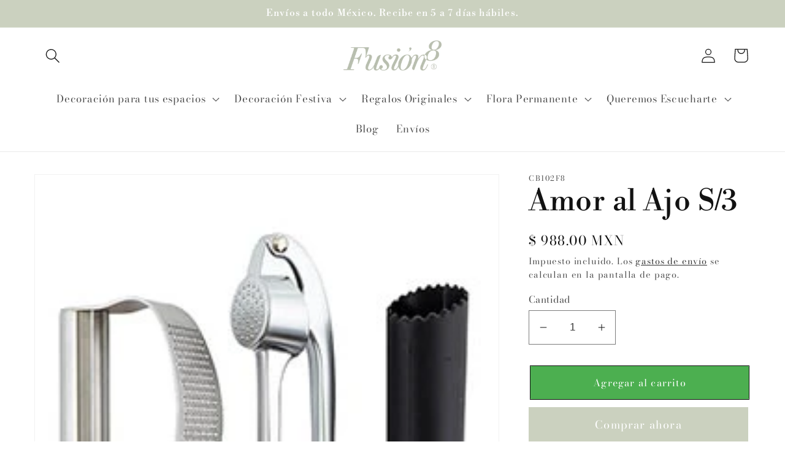

--- FILE ---
content_type: text/css
request_url: https://cdn.shopify.com/extensions/019b498a-235d-7179-9aad-fa40e86c205d/coupon-code-77/assets/coupon-code.css
body_size: 1109
content:
.cpwidgetdiv {
    display: none;
    animation-name: fade-in 0.85s cubic-bezier(0.65, 0, 0.35, 1) both;
    animation-name: fade-out 0.85s cubic-bezier(0.65, 0, 0.35, 1) both;
    animation: slide-up 0.85s cubic-bezier(0.65, 0, 0.35, 1) both;
    animation: slideDown 0.85s cubic-bezier(0.65, 0, 0.35, 1) both;
    animation: zoomIn 2s;
    animation: bounce-in 2s;
}
@keyframes bounce-in {
    0% {
        opacity: 0;
        transform: scale(0.3);
    }
    50% {
        opacity: 1;
        transform: scale(1.05);
    }
    70% {
        transform: scale(0.9);
    }
    100% {
        transform: scale(1);
    }
}
@keyframes bounce-out {
    0% {
        transform: scale(1);
    }
    25% {
        transform: scale(0.95);
    }
    50% {
        opacity: 1;
        transform: scale(1.1);
    }
    100% {
        opacity: 0;
        transform: scale(0.3);
    }
}
@keyframes zoomIn {
    0% {
        transform: scale(1);
    }
    50% {
        transform: scale(1.5);
    }
}

@keyframes zoomOut {
    0% {
        transform: scale(1.5);
    }
    50% {
        transform: scale(1);
    }
}
@keyframes fade-in {
    from {
        opacity: 0;
    }

    to {
        opacity: 1;
    }
}

@keyframes fade-out {
    from {
        opacity: 1;
    }

    to {
        opacity: 0;
    }
}

@keyframes slide-out-up {
    0% {
        transform: translateY(-100px);
    }
    100% {
        transform: translateY(0);
    }
}
@keyframes slideoutDown {
    0% {
        transform: translateY(100%);
    }
    100% {
        transform: translateY(0%);
    }
}
@keyframes slide-up {
    0% {
        transform: translateY(100px);
    }
    100% {
        transform: translateY(0);
    }
}
@keyframes slideDown {
    0% {
        transform: translateY(-100%);
    }
    50% {
        transform: translateY(8%);
    }
    65% {
        transform: translateY(-4%);
    }
    80% {
        transform: translateY(4%);
    }
    95% {
        transform: translateY(-2%);
    }
    100% {
        transform: translateY(0%);
    }
}
.content {
    background-color: #fefefe;
    border: 1px solid #888;
    width: 490px;
    height: fit-content;
    padding-bottom: 8px;
    padding-right: 16px;
    padding-left: 11px;
    letter-spacing: normal !important;
    line-height: normal !important;
}

@keyframes beat {
    to {
        transform: scale(1.4);
    }
}
@keyframes bounce {
    0%,
    100% {
        transform: translateY(0);
    }
    50% {
        transform: translateY(-10px);
    }
}
@keyframes flash {
    0%,
    50%,
    100% {
        opacity: 1;
    }
    25%,
    75% {
        opacity: 0;
    }
}
@keyframes pulse {
    0% {
        transform: scale(1);
    }
    50% {
        transform: scale(1.1);
    }
    100% {
        transform: scale(1);
    }
}

.close {
    color: #aaaaaa;
    padding: 1%;
    /* width: 2%; */
    font-weight: bold;
    /* margin-top: 2%; */
}

.close:hover,
.close:focus {
    color: #000;
    text-decoration: none;
    cursor: pointer;
}

.centercontent {
    display: inline-block;
    margin: 0 auto;
}

.button {
    background-color: #4caf50;
    border: none;
    color: white;
    padding: 15px 32px;
    text-align: center;
    text-decoration: none;
    display: inline-block;
    font-size: 16px;
    margin: 4px 2px;
    cursor: pointer;
    border-radius: 5px;
}
.button:hover {
    background-color: #3e8e41;
}

/* .coupon-code {
    background-color: #f44336;
    color: white;
    padding: 10px 15px;
    text-align: center;
    text-decoration: none;
    display: inline-block;
    font-size: 14px;
    margin: 4px 2px;
    cursor: pointer;
    border-radius: 5px;
}
.coupon-code:hover {
    background-color: #d91e11;
} */

/* .image {
    width: 300px;
    height: auto;
    display: block;
    margin: 0 auto;
    border: 1px solid #888;
} */

.coupon-row {
    display: flex;
    align-items: center;
    margin: 25px auto;
    width: fit-content;
    box-shadow: 0 4px 8px rgba(0, 0, 0, 0.1);
    border-radius: 5px;
    overflow: hidden;
}

.coupon-row {
    display: flex;
    align-items: center;
    justify-content: center;
    margin: 25px auto;
    width: fit-content;
    font-family: Arial, sans-serif;
}

#cpnCode {
    border: 1px dashed #7158fe;
    padding: 10px 60px;
    font-size: 16px;
    color: #7158fe;
    background-color: #f8f8ff;
    border-radius: 5px;
}

.claim_btn {
    display: inline-block;
    margin-top: 15px;
    padding: 10px 20px;
    font-size: 16px;
    border: none;
    border-radius: 5px;
    cursor: pointer;
    transition: background 0.3s;
}

.claim_btn {
    align-items: center;
    appearance: none;
    background-color: #fcfcfd;
    border-radius: 4px;
    border-width: 0;
    box-sizing: border-box;
    color: #36395a;
    cursor: pointer;
    display: inline-flex;
    height: 48px;
    justify-content: center;
    line-height: 1;
    list-style: none;
    overflow: hidden;
    padding-left: 16px;
    padding-right: 16px;
    position: relative;
    text-align: left;
    text-decoration: none;
    transition:
        box-shadow 0.15s,
        transform 0.15s;
    user-select: none;
    -webkit-user-select: none;
    touch-action: manipulation;
    white-space: nowrap;
    will-change: box-shadow, transform;
    font-size: 18px;
}

.coupon-container {
    background-color: white;
    color: #2d3748; /* text-gray-800 */
    border-radius: 0.5rem; /* rounded-lg */
    padding: 0.5rem 1rem; /* px-4 py-2 */
    display: flex;
    align-items: center;
    justify-content: space-between;
    border: 1px solid black;
}
.coupon-code {
    font-size: 1.5rem; /* text-2xl */
    font-weight: 600; /* font-semibold */
}

.copy-button {
    background-color: #2b6cb0;
    color: white;
    padding: 0.6rem 0.87rem;
    border-radius: 0.25rem;
    cursor: pointer;
    border: none;
    transition: background-color 0.3s;
}

.copy-button:hover {
    background-color: #2c5282; /* hover:bg-blue-600 */
}
.copy-button:focus {
    outline: none;
    box-shadow: 0 0 0 2px rgba(66, 153, 225, 0.5); /* focus:ring-2 focus:ring-blue-500 */
}

@media screen and (min-width: 320px) and (max-width: 450px) {
    #cpwidgetdiv {
        position: fixed;
        padding-top: 100px;
        left: 0;
        top: 0;
        width: 100%;
        height: 100%;
        overflow: auto;
        background-color: rgba(0, 0, 0, 0.4);
    }
    .content {
        width: 315px !important;
    }

    .vertical {
        border-left: 2px dotted #747272 !important;
        height: 230px !important;
    }

    .centercontent {
        width: 93% !important;
        margin: 0 auto !important;
    }
    .claim_btn {
        width: 145px !important;
        padding: unset !important;
        height: 35px !important;
        .vertical {
        border-left: 2px dotted #747272 !important;
        height: 230px !important;
    }

    .centercontent {
        width: 93% !important;
        margin: 0 auto !important;
    }
    .claim_btn {
        width: 145px !important;
        padding: unset !important;
        height: 35px !important;
        .vertical {
        border-left: 2px dotted #747272 !important;
        height: 230px !important;
    }

    .centercontent {
        width: 93% !important;
        margin: 0 auto !important;
    }
    .claim_btn {
        width: 145px !important;
        padding: unset !important;
        height: 35px !important;
        font-size: 15px !important;
    }

    .main-div-child {
        margin-left: 17px !important;
        gap: 10px !important;
    }

    .description {
        font-size: 22px !important;
        letter-spacing: normal !important;
        line-height: normal !important;
        margin-top: 15px;
    }

    .main-div-child img {
        padding: unset !important;
    }
    }

    .main-div-child {
        margin-left: 17px !important;
        gap: 10px !important;
    }

    .description {
        font-size: 22px !important;
        letter-spacing: normal !important;
        line-height: normal !important;
        margin-top: 15px;
    }

    .main-div-child img {
        padding: unset !important;
    }
    }

    .main-div-child {
        margin-left: 17px !important;
        gap: 10px !important;
    }

    .description {
        font-size: 22px !important;
        letter-spacing: normal !important;
        line-height: normal !important;
        margin-top: 15px;
    }

    .main-div-child img {
        padding: unset !important;
    }
}

@media screen and (min-width: 450px) and (max-width: 950px) {
    #cpwidgetdiv {
        position: fixed;
        padding-top: 100px;
        left: 0;
        top: 0;
        width: 100%;
        height: 100%;
        overflow: auto;
        background-color: rgba(0, 0, 0, 0.4);
    }

    .content {
        width: 415px !important;
    }

    .vertical {
        border-left: 2px dotted #747272 !important;
        height: 260px !important;
    }

    .centercontent {
        width: 93% !important;
        margin: 0 auto !important;
    }
    .claim_btn {
        width: 180px !important;
        padding: unset !important;
        height: 40px !important;
    }

    .main-div-child {
        margin-left: 17px !important;
    }

    .description {
        font-size: 24px !important;
        letter-spacing: normal !important;
        line-height: normal !important;
        margin-top: 15px;
    }

    .main-div-child img {
        padding: 7px !important;
    }
}




--- FILE ---
content_type: text/javascript
request_url: https://coupon.magecomp.net/js/CouponCodeHelper.js
body_size: 9063
content:
function myJQueryCode() {
    // console.log("showModal is called");
    $host_data = $("#host_url").data();
    $brand_dec = $("#brand-description").data();
    $brand_img = $("#brand-image").data();
    // console.log("host", $brand_img.src);
    // console.log("mcAppData", mcAppData);

    

    fetch(
        // "https://coupon.magecomp.net/api/coupon_data",
        "https://coupon.magecomp.net/api/coupon_data",
        {
            method: "POST",
            body: JSON.stringify(mcAppData),
            headers: {
                "Content-Type": "application/json",
                "Accept": "application/json",
            },
        },
    )
        .then((response) => response.json())
        .then((data) => {
            const { mainSettings } = data;
            // console.log("data", data);
            if (data && Array.isArray(mainSettings)) {
                // console.log(setting.customizes[0].displayRadio);
                const modalContent = `<div id="modal-container" style="z-index: 999999;">
                        <div class="modal_left_top" style="position:fixed;top:0;left:0;display: flex;flex-direction: column-reverse;gap:10%;"></div>

                        <div class="modal_left_center" style="position:fixed;left: 50%; transform: translateX(-50%); top: 0;display: flex;flex-direction: column-reverse;gap:10%;"></div>

                        <div class="modal_right_top" style="position:fixed;right: 0; top: 0;display: flex;flex-direction: column-reverse;gap:10%;"></div>

                        <div class="modal_middle_left" style="position:fixed;left: 0; top: 50%; transform: translateY(-50%);display: flex;flex-direction: column-reverse;gap:10%;"></div>

                        <div class="modal_middle_center" style="position:fixed;left: 50%; top: 50%; transform: translate(-50%, -50%);display: flex;flex-direction: column-reverse;gap:10%;"></div>

                        <div class="modal_middle_right" style="position:fixed;right: 0; top: 50%; transform: translateY(-50%);display: flex;flex-direction: column-reverse;gap:10%;"></div>

                        <div class="modal_bottom_left" style="position:fixed;left: 0; bottom: 0;display: flex;flex-direction: column-reverse;gap:10%;"></div>

                        <div class="modal_bottom_center" style="position:fixed;left: 50%; transform: translateX(-50%); bottom: 0;display: flex;flex-direction: column-reverse;gap:10%;"></div>
                        
                        <div class="modal_bottom_right" style="position:fixed;right: 0; bottom: 0;display: flex;flex-direction: column-reverse;gap:10%;"></div>

                    </div>`;
                $("body").append(modalContent);

                mainSettings.forEach((setting, index) => {
                    // console.log("setting----", setting);
                    // console.log("999999", setting.triggers.displayFrequency);

                    const mainimage = setting?.image ? setting?.image :
                        main_image;

                    var parentDiv = ".modal_middle_center";
                    const closeStyle =
                        setting.displays.checkedClose === 0 ? "none" : "";

                    switch (setting.displays.triggerType) {
                        case "Top Left":
                            parentDiv = ".modal_left_top";
                            break;
                        case "Top Center":
                            parentDiv = ".modal_left_center";
                            break;
                        case "Top Right":
                            parentDiv = ".modal_right_top";
                            break;
                        case "Middle Left":
                            parentDiv = ".modal_middle_left";
                            break;
                        case "Middle Center":
                            parentDiv = ".modal_middle_center";
                            break;
                        case "Middle Right":
                            parentDiv = ".modal_middle_right";
                            break;
                        case "Bottom Left":
                            parentDiv = ".modal_bottom_left";
                            break;
                        case "Bottom Center":
                            parentDiv = ".modal_bottom_center";
                            break;
                        case "Bottom Right":
                            parentDiv = ".modal_bottom_right";
                            break;
                        default:
                            parentDiv = ".modal_middle_center";
                            break;
                    }

                    const getAnimationStyle = (selectedAnimation, selectedEntrance) => {
                        switch (selectedAnimation || selectedEntrance) {
                            case "Heartbeat":
                                return 'beat 0.25s infinite alternate';
                            case "Bounce":
                                return 'bounce 0.5s infinite alternate';
                            case "Flash":
                                return 'flash 0.3s infinite alternate';
                            case "Pulse":
                                return 'pulse 0.5s infinite alternate';
                            case "Fade In":
                                return 'fade-in 0.85s cubic-bezier(0.65, 0, 0.35, 1) both';
                            case "Slide In Up":
                                return 'slide-up 0.85s cubic-bezier(0.65, 0, 0.35, 1) both';
                            case "Slide In Down":
                                return 'slideDown 0.85s cubic-bezier(0.65, 0, 0.35, 1) both';
                            case "Zoom In":
                                return 'zoomIn 2s';
                            case "Bounce In":
                                return 'bounce-in 2s';
                            default:
                                return 'unset';
                        }
                    };

                    const getBorderRadius = (displayRadio) => {
                        switch (displayRadio) {
                            case 'Straight':
                                return '0';
                            case 'Rounded':
                                return '12px';
                            case 'Highly rounded':
                                return '20px';
                            default:
                                return '0';
                        }
                    };

                    const getTransformTransition = (selectedhover) => {
                        switch (selectedhover) {
                            case 1.1:
                                return 'transform 0.2s ease';
                            case 1.05:
                                return 'transform 0.5s ease';
                            case 0.9:
                                return 'transform 0.2s ease';
                            case 0.95:
                                return 'transform 0.5s ease';
                            default:
                                return '';
                        }
                    };

                    const getBackgroundImageUrl = (url) => {
                        // console.log("url", url);
                        // console.log("imageUrl", image1);

                        let imageUrl = "";

                        switch (url) {
                            case "image-1":
                                imageUrl = image1;
                                break;
                            case "image-2":
                                imageUrl = image2;
                                break;
                            case "image-3":
                                imageUrl = image3;
                                break;
                            case "image-4":
                                imageUrl = image4;
                                break;
                            case "image-5":
                                imageUrl = image5;
                                break;
                            case "image-6":
                                imageUrl = image6;
                                break;
                            case "image-7":
                                imageUrl = image7;
                                break;
                            case "image-8":
                                imageUrl = image8;
                                break;
                            case "image-9":
                                imageUrl = image9;
                                break;
                            default:
                                imageUrl = "";
                        }
                        return `url(${imageUrl})`;
                    };
                    
                    const getButton = (checkedNewTab, buttonColor, buttonTextColor, buttonURL, buttonText) => {
                        return checkedNewTab === 1
                            ? `<button class="claim_btn" style="font-weight: bold; border: 1px solid rgb(42, 112, 255); background-color:${buttonColor}; width: 200px; padding: 10px; margin-top: 12%; color: ${buttonTextColor}; margin-bottom: 4%;">
                              <a href="${buttonURL}" target="_blank" style="text-decoration: none; color: white;">${buttonText}</a>
                             </button>`
                            : `<button class="claim_btn" style="font-weight: bold; border: 1px solid rgb(42, 112, 255); background-color: ${buttonColor}; width: 200px; padding: 10px; margin-top: 12%; color: ${buttonTextColor}; margin-bottom: 4%;">${buttonText}</button>`;
                    }

                    const getBrand = (checkedBrand, description, src) => {
                        return checkedBrand === 1
                            ? `<div> 
                                  <img src="${src}" style="max-width: 35%; float:right; margin-left: 6px; ">                                 
                               </div>`
                            : '';
                    }

                    const modal = `
                    <div id="cpwidgetdiv-${index}" dir="${setting.displays.triggerDirection === 'Right to left' ? 'rtl' : ''}" class="content cpwidgetdiv"
                      style="
                        box-shadow: ${setting.customizes.checkedshedow === 1 ? 'rgba(0, 0, 0, 0.3) 0px 6px 6px' : ''};
                        margin-top: 6%;
                        // direction: ${setting.displays.triggerDirection === 'Right to left' ? 'rtl' : 'ltr'}
                        // float: left;
                        animation: ${getAnimationStyle(setting.customizes.selectedanimation, setting.customizes.selectedentrance)};
                        z-index: 99999;
                        background-color: ${setting.customizes.BackgroundColor};
                        background-image: ${getBackgroundImageUrl(setting.customizes.selectedBackgroundImage)};
                        padding: ${setting.customizes.rangeValuePadding}px;
                        border-width: ${setting.customizes.rangeValueWidth}px;
                        border-color: ${setting.customizes.BorderColor};
                        border-radius: ${getBorderRadius(setting.customizes.displayRadio)};
                        transition: ${getTransformTransition(setting.customizes.selectedhover)};
                      ">
                      <span class="close" id="close-${index}" style="float: ${setting.displays.triggerDirection === 'Right to left' ? 'left' : 'right'};">

                        <svg xmlns="http://www.w3.org/2000/svg" height="15px" style="display: ${closeStyle}; fill: ${setting.customizes.CloseButtonTextColor};" viewBox="0 0 512 512">
                          <path d="M443.6,387.1L312.4,255.4l131.5-130c5.4-5.4,5.4-14.2,0-19.6l-37.4-37.6c-2.6-2.6-6.1-4-9.8-4c-3.7,0-7.2,1.5-9.8,4L256,197.8L124.9,68.3c-2.6-2.6-6.1-4-9.8-4c-3.7,0-7.2,1.5-9.8,4L68,105.9c-5.4,5.4-5.4,14.2,0,19.6l131.5,130L68.4,387.1c-2.6,2.6-4.1,6.1-4.1,9.8c0,3.7,1.4,7.2,4.1,9.8l37.4,37.6c2.7,2.7,6.2,4.1,9.8,4.1c3.5,0,7.1-1.3,9.8-4.1L256,313.1l130.7,131.1c2.7,2.7,6.2,4.1,9.8,4.1c3.5,0,7.1-1.3,9.8-4.1l37.4-37.6c2.6-2.6,4.1-6.1,4.1-9.8C447.7,393.2,446.2,389.7,443.6,387.1z"/>
                        </svg>
                      </span>
                  
                    <div class="main-div" style="display: flex; justify-content: center;align-items: center;">
                    
                    <div class="main-div-child" style=" display: flex; align-items: center; justify-content: center; gap: 20px;">
                         <div> 
                          <img src="${mainimage}" alt="${setting.altText}" style="max-width: 100%; max-height: 100%; border-radius: 15%; padding:20px; filter: drop-shadow(8px 8px 16px rgba(0, 0, 0, 0.6));"> 
                         </div>
                         <div class="vertical" style="border-left: 4px dotted ${setting.customizes.verticalLine};height: 331px;">&nbsp;</div>
                          <div style="text-align: center; ">
                                <div class="description" style="font-weight: bold; color: ${setting.customizes.TitleColor}; font-size:${setting.customizes.TitleFontSize + 'px'}; text-shadow: 1px 1px ${setting.customizes.TitleColor};">${setting.description}
                                </div>
                                <h3  class="subdescription" style="margin-top: 10px; margin-bottom: 20px; color: ${setting.customizes.DecriptionColor}; font-size:${setting.customizes.DecriptionFontSize + 'px'}; font-weight: 500;">${setting.subdescription}</h3>

                             <div> 
                               <div class="coupon-container" style="color:${setting.customizes.CouponColor}; background-color: ${setting.customizes.CouponBgColor}; border-style:${setting.customizes.CouponBorderStyle}; border-width:${setting.customizes.CouponBorderSize + 'px'}; border-color:${setting.customizes.CouponBorderColor};">
                                    <span class="coupon-code" id="couponcode">${setting.couponCode}</span>
                                     <button class="copy-button" id="copyButton" style="color:${setting.customizes.copyButtonColor}; background-color: ${setting.customizes.copyButtonbgColor};">Copy</button>
                               </div>
                             <div> 
                             <div id="copyMessageContainer" style="display:none; padding: 10px; background-color: ${setting.customizes.copyButtonbgColor}; color:${setting.customizes.copyButtonColor}; border-radius: 5px; text-align: center; margin-top: 10px;">
                                   Coupon code copied!
                             </div>
                    
                            <div>
                              ${getButton(setting.checkedNewTab, setting.customizes.ButtonColor, setting.customizes.ButtonTextColor, setting.ButtonURL, setting.buttonText)}
                          </div>
                        </div>
                        </div>
                      </div>
                    </div>
                  `;

                    $(document).on("click", "#copyButton", function () {
                        handlecopy(setting.couponCode);
                    });



                    if (setting.triggers.schedule == 1) {
                        var currentDate = new Date();
                        console.log(currentDate, "currentDate");
                        // console.log(setting.triggers.endDate);
                        // console.log(setting.triggers.startDate);
                        var startDate = new Date(setting.triggers.startDate);
                        var endDate = new Date(setting.triggers.endDate);
                        if (currentDate >= startDate && currentDate <= endDate) {
                            if (setting.triggers.displaytriggerType == "Delay") {
                                setTimeout(function () {
                                    triggers();
                                }, setting.triggers.cssSelector * 1000);
                            } if (setting.triggers.displaytriggerType == "Mouse click") {

                                $(`${setting.triggers.cssSelector}`).click(function () {
                                    triggers();
                                });
                            } if (setting.triggers.displaytriggerType == "Mouse hover") {
                                $(`${setting.triggers.cssSelector}`).hover(function () {
                                    triggers();
                                });
                            } if (setting.triggers.displaytriggerType == "Scroll Percentage") {
                                $(window).scroll(function () {
                                    if ($(this).scrollTop() >= setting.triggers.cssSelector) {
                                        triggers();
                                    }
                                });
                            } if (setting.triggers.displaytriggerType == "Exit Intent") {
                                console.log("mouseclick", setting.triggers.displaytriggerType);
                                $(window).mouseout(function () {
                                    triggers();
                                });
                            }

                        } else {
                            console.log("this date is not between start date and end date");
                            $(`#cpwidgetdiv-${index}`).hide();
                        }
                    } else {
                        if (setting.triggers.displaytriggerType == "Delay") {
                            setTimeout(function () {
                                triggers();
                            }, setting.triggers.cssSelector * 1000);
                        } if (setting.triggers.displaytriggerType == "Mouse click") {

                            $(`${setting.triggers.cssSelector}`).click(function () {
                                triggers();
                            });
                        } if (setting.triggers.displaytriggerType == "Mouse hover") {

                            $(`${setting.triggers.cssSelector}`).hover(function () {
                                triggers();
                            });
                        } if (setting.triggers.displaytriggerType == "Scroll Percentage") {
                            $(window).scroll(function () {
                                if ($(this).scrollTop() >= setting.triggers.cssSelector) {
                                    triggers();
                                }
                            });
                        } if (setting.triggers.displaytriggerType == "Exit Intent") {
                            console.log("mouseclick", setting.triggers.displaytriggerType);
                            $(window).mouseout(function () {
                                triggers();
                            });
                        }
                    }

                    if (setting.triggers.displayFrequency == "All the time") {
                        $(`#modal-container ${parentDiv}`).append(modal);
                    }

                    if (setting.triggers.displayFrequency == "Once per browser") {
                        const couponKey = `popState-${setting?.id}`;
                        console.log("once per brwoser", couponKey);
                        console.log(localStorage);
                        if (localStorage.getItem(couponKey) != 'shown') {
                            $(`#modal-container ${parentDiv}`).append(modal);
                            console.log("call local");
                            // $(`#cpwidgetdiv-${index}`).hide();
                            // localStorage.setItem('popState', 'shown');
                            localStorage.setItem(couponKey, 'shown');
                        } else {
                            console.log("else call 258");
                            $(`#cpwidgetdiv-${index}`).hide();
                        }
                    }

                    setTimeout(function () {
                        $(`#cpwidgetdiv-${index}`).hide();
                    }, setting.displays.value * 1000);


                    function triggers() {
                        if (setting.customizes.selectedanimation != "null") {
                            setInterval(function () {
                                if (setting.triggers.checkedAllpage === 0) {
                                    // console.log("check");
                                    // console.log("aaaaaaa",setting.triggers.fullUrl);
                                    if (
                                        setting.triggers.selectedpage == "Exact match"
                                    ) {
                                        // console.log(setting.triggers.selectedpage);
                                        if (
                                            setting.triggers.fullUrl == $host_data.url
                                        ) {
                                            console.log("if");
                                            $(`#cpwidgetdiv-${index}`).show();
                                        } else {
                                            console.log("else");
                                        }
                                    }
                                    if (
                                        setting.triggers.selectedpage ==
                                        "Does not match exact"
                                    ) {
                                        // console.log(setting.triggers.selectedpage);
                                        if (
                                            setting.triggers.fullUrl === $host_data.url
                                        ) {
                                            console.log("dose");
                                            $(`#cpwidgetdiv-${index}`).hide();
                                        } else {
                                            console.log("dose not");
                                            $(`#cpwidgetdiv-${index}`).show();
                                        }
                                    }
                                    if (setting.triggers.selectedpage == "Contains") {
                                        if (
                                            $host_data.url.indexOf(
                                                setting.triggers.fullUrl,
                                            ) !== -1
                                        ) {
                                            // console.log(1);
                                            $(`#cpwidgetdiv-${index}`).show(); 
                                        } else {
                                            // console.log(0);
                                            $(`#cpwidgetdiv-${index}`).hide(); 
                                        }
                                    }
                                    if (
                                        setting.triggers.selectedpage ==
                                        "Does not contain"
                                    ) {
                                        if (
                                            $host_data.url.indexOf(
                                                setting.triggers.fullUrl,
                                            ) !== -1
                                        ) {
                                            $(`#cpwidgetdiv-${index}`).hide();
                                        } else {
                                            $(`#cpwidgetdiv-${index}`).show();
                                        }
                                    }
                                    if (
                                        setting.triggers.selectedpage == "Starts with"
                                    ) {
                                        if (
                                            $host_data.url.startsWith(
                                                setting.triggers.fullUrl,
                                            )
                                        ) {
                                            $(`#cpwidgetdiv-${index}`).show();
                                        } else {
                                            $(`#cpwidgetdiv-${index}`).hide();
                                        }
                                    }
                                    if (
                                        setting.triggers.selectedpage ==
                                        "Does not start with"
                                    ) {
                                        if (
                                            $host_data.url.startsWith(
                                                setting.triggers.fullUrl,
                                            )
                                        ) {
                                            $(`#cpwidgetdiv-${index}`).hide();
                                        } else {
                                            $(`#cpwidgetdiv-${index}`).show();
                                        }
                                    }
                                    if (setting.triggers.selectedpage == "Ends with") {
                                        if (
                                            $host_data.url.endsWith(
                                                setting.triggers.fullUrl,
                                            )
                                        ) {
                                            $(`#cpwidgetdiv-${index}`).show();
                                        } else {
                                            $(`#cpwidgetdiv-${index}`).hide();
                                        }
                                    }
                                    if (
                                        setting.triggers.selectedpage ==
                                        "Does not end with"
                                    ) {
                                        if (
                                            $host_data.url.endsWith(
                                                setting.triggers.fullUrl,
                                            )
                                        ) {
                                            $(`#cpwidgetdiv-${index}`).hide();
                                        } else {
                                            $(`#cpwidgetdiv-${index}`).show();
                                        }
                                    }
                                    if (
                                        setting.triggers.selectedpage == "Page Contains"
                                    ) {
                                        const entirePageContent =
                                            document.documentElement.innerHTML;
                                        const isTishaPresent =
                                            entirePageContent.includes(
                                                setting.triggers.fullUrl,
                                            );
                                        if (isTishaPresent) {
                                            console.log(1);
                                            $(`#cpwidgetdiv-${index}`).show();
                                        } else {
                                            console.log(0);
                                            $(`#cpwidgetdiv-${index}`).hide();
                                        }
                                    }
                                } else {
                                    $(`#cpwidgetdiv-${index}`).show();
                                }
                            }, setting.customizes.weight * 1000);
                        }
                    }

                    $(`#cpwidgetdiv-${index}`).hide();
                    $(`#close-${index}`).click(function () {
                        console.log("click callllllll");
                        if (setting.customizes.selectedexit === "Fade Out") {
                            $(`#cpwidgetdiv-${index}`).css("animation", "fade-out 0.85s cubic-bezier(0.65, 0, 0.35, 1) both");

                        } else if (setting.customizes.selectedexit === "Slide Out Up") {
                            $(`#cpwidgetdiv-${index}`).css("animation", "slide-out-up 0.85s cubic-bezier(0.65, 0, 0.35, 1) both");

                        } else if (setting.customizes.selectedexit === "Slide Out Down") {
                            $(`#cpwidgetdiv-${index}`).css("animation", "slideoutDown 0.85s cubic-bezier(0.65, 0, 0.35, 1) both");

                        } else if (setting.customizes.selectedexit === "Zoom Out") {
                            $(`#cpwidgetdiv-${index}`).css("animation", "zoomOut 2s");

                        } else if (setting.customizes.selectedexit === "Bounce Out") {
                            $(`#cpwidgetdiv-${index}`).css("animation", "bounce-out 2s");

                        } else {
                            $(`#cpwidgetdiv-${index}`).remove();
                        }
                        $(`#cpwidgetdiv-${index}`).on("animationend webkitAnimationEnd oAnimationEnd MSAnimationEnd", function () {
                            $(this).remove();
                        });
                    });

                    $(`#cpwidgetdiv-${index}`).mouseover(function () {
                        $(this).css("transform", `scale(${setting.customizes.selectedhover})`);
                    });
                    $(`#cpwidgetdiv-${index}`).mouseout(function () {
                        $(this).css("transform", "none");
                    });

                });
            } else {
                console.error(
                    "Expected data.mainSettings array, but got:",
                    data,
                );
            }

            const { countdown } = data;
            if (data && Array.isArray(countdown)) {
                
                countdown.forEach((setting, index) => {
                    // console.log(`countdown ${index} selectedbanner:`, setting.details[0]?.selectedbanner);

                    const detail = setting.details[0];

                    const currentPageUrl = window.location.href;

                    if ((detail.pageUrl && detail.pageUrl !== currentPageUrl) ||
                        (detail.hidePageUrl && detail.hidePageUrl === currentPageUrl)) {
                        return;
                    }

                    const justifyContent = detail.selectedbanner === "left"
                        ? "flex-start"
                        : detail.selectedbanner === "right"
                        ? "flex-end"
                        : "center";

                    const closeBtnDisplay = detail.closebtn === true ? 'none' : 'inline';

                    let labelGap = '20px';
                    switch (detail.labelgap) {
                        case 'small':
                            labelGap = '10px';
                            break;
                        case 'medium':
                            labelGap = '30px';
                            break;
                        case 'large':
                            labelGap = '40px';
                            break;
                        case 'extra large':
                            labelGap = '50px';
                            break;
                        default:
                            labelGap = '20px';
                    }

                    const newtab = detail.checked === true || detail.checked === "true" || detail.checked === "True";
                    const buttonLink = detail.destinationUrl || "#";

                    const buttontype = detail.selected === 'default button' || detail.selected === 'text link' || detail.selected === 'square button' || detail.selected === 'round button';
                    const buttonStyle = `
                        ${buttontype ? (
                            detail.selected === 'text link' ? 'display: inline; background-color: transparent; text-decoration: underline; cursor: pointer;' :
                            detail.selected === 'square button' ? 'border-radius: 0;' :
                            detail.selected === 'round button' ? 'border-radius: 50%;' :
                            'border-radius: 4px; '
                        ) : 'border-radius: 4px;'}
                    `;

                    const BackgroundImagebanner = (url) => {
                        const imageKey = url?.split('/').pop()?.replace('.jpg', '').trim();
                        let imagebanner = "";
                        switch (imageKey) {
                            case "bg":
                                imagebanner = bg;
                                break;
                            case "bg1":
                                imagebanner = bg1;
                                break;
                            case "bg2":
                                imagebanner = bg2;
                                break;
                            case "bg3":
                                imagebanner = bg3;
                                break;
                            case "bg4":
                                imagebanner = bg4;
                                break;
                            case "bg5":
                                imagebanner = bg5;
                                break;
                            case "bg6":
                                imagebanner = bg6;
                                break;
                            case "bg7":
                                imagebanner = bg7;
                                break;
                            case "bg8":
                                imagebanner = bg8;
                                break;
                            case "bg9":
                                imagebanner = bg9;
                                break;
                            default:
                                imagebanner = "";
                        }
                        return imagebanner ? `url(${imagebanner})` : "none";
                    };


                        const initialHours = Number(detail.hours) || 0;
                        const initialDays = Number(detail.days) || 0;
                        const initialMinutes = Number(detail.minutes) || 0;

                        const startdate = detail.startDate;
                        const enddate = detail.endDate;
                        const datetime = detail.dateTime;
                        const specificDate = detail.specificdate;

                        const bannerId = `countdown-banner-${index}`;
                        const daysId = `countdown-days-${index}`;
                        const hoursId = `countdown-hours-${index}`;
                        const minutesId = `countdown-minutes-${index}`;
                        const secondsId = `countdown-seconds-${index}`;

                        const uniqueKey = `countdown-target-${index}`;
                        const buttonId = `countdown-button-${index}`;
                        let targetTime = null;

                    let bannerMessage = '';

                        const now = new Date();

                        if (specificDate) {
                            const specific = new Date(specificDate);
                            const specificDayStart = new Date(specific.getFullYear(), specific.getMonth(), specific.getDate());
                            const todayStart = new Date(now.getFullYear(), now.getMonth(), now.getDate());

                            const isSameDay = specificDayStart.getTime() === todayStart.getTime();
                            const isBefore = specificDayStart.getTime() > todayStart.getTime();
                            const isAfter = specificDayStart.getTime() < todayStart.getTime();

                            if (isSameDay) {
                                targetTime = new Date(specific.getFullYear(), specific.getMonth(), specific.getDate(), 23, 59, 59, 999);
                                bannerMessage = "🎉 It's Here! One-Day Sale Ends Tonight!";
                            } else if (isBefore) {
                                targetTime = null;
                                const formattedDate = specific.toLocaleDateString('en-GB', {
                                    day: 'numeric', 
                                    month: 'long', 
                                    year: 'numeric'
                                });
                                bannerMessage = `⏳ Big Sale Coming on ${formattedDate}!`;
                            } else if (isAfter) {
                                targetTime = null;
                                bannerMessage = '⚠️ The One-Day Sale Has Ended. Stay Tuned for More Offers!';
                            }

                        } else if(datetime) {
                            targetTime = new Date(datetime);  
                        } else if (startdate && enddate) {
                            const start = new Date(startdate);
                            const end = new Date(enddate);
                            const now = new Date();

                            if (now < start) {
                                targetTime = null;  
                            }
                            else if (now >= start && now <= end) {
                                targetTime = end;  
                            }
                            else {
                                targetTime = null;
                            }
                        } else {
                            const now = new Date();
                            targetTime = new Date(
                                now.getTime() + 
                                (initialDays * 24 * 60 * 60 * 1000) +  
                                (initialHours * 60 * 60 * 1000) +      
                                (initialMinutes * 60 * 1000)           
                            );
                        }
                        detail.bannerContent = bannerMessage;

                        function calculateCountdown() {
                            if (targetTime) {
                                const now = new Date();
                                let diff = targetTime - now;
                                if (diff < 0) diff = 0;  

                                const days = Math.floor(diff / (1000 * 60 * 60 * 24));
                                const hours = Math.floor((diff / (1000 * 60 * 60)) % 24);
                                const minutes = Math.floor((diff / (1000 * 60)) % 60);
                                const seconds = Math.floor((diff / 1000) % 60);

                                if (days === 1 && hours === 0 && minutes === 0 && seconds === 0) {
                                    return {
                                        days: '01',
                                        hours: '00',
                                        minutes: '00',
                                        seconds: '00',
                                        message: '1 Day Left!'
                                    };
                                }

                                return {
                                    days: String(days).padStart(2, '0'),
                                    hours: String(hours).padStart(2, '0'),
                                    minutes: String(minutes).padStart(2, '0'),
                                    seconds: String(seconds).padStart(2, '0'),
                                    message: '' 
                                };
                            } else {
                                return { days: '00', hours: '00', minutes: '00', seconds: '00', message: '' };
                            }
                        }

                        function updateCountdown() {
                            const { days, hours, minutes, seconds, message } = calculateCountdown();

                            $(`#${daysId}`).text(days);
                            $(`#${hoursId}`).text(hours);
                            $(`#${minutesId}`).text(minutes);
                            $(`#${secondsId}`).text(seconds);

                            if (days === '00' && hours === '00' && minutes === '00' && seconds === '00' && message) {
                            }
                        }
                
                    // const positionStyle = detail.sticky === true ? 'fixed' : 'absolute';

                    let positionStyle = 'relative';
                    let positionOffset = '';

                    if (detail.bannerpos === 'bottom') {
                        if (detail.sticky === true) {
                            positionStyle = 'fixed';
                            positionOffset = 'bottom: 0; top: auto;';
                        } else {
                            positionStyle = 'relative';  
                            positionOffset = '';         
                        }
                    } else {
                        positionStyle = detail.sticky === true ? 'fixed' : 'absolute';
                        positionOffset = detail.sticky === true ? 'top: 0; bottom: auto;' : 'top: 0; bottom: auto;';
                    }

                    const bannerHeight = detail.rangeValue || 60; 

                    const $body = $('body');
                    const originalBodyMarginTop = $body.css('margin-top');
                    const originalBodyMarginBottom = $body.css('margin-bottom');

                    if (detail.bannerpos === 'bottom' && detail.sticky === true) {
                        $body.css('margin-bottom', `${bannerHeight}px`);
                    } else if (detail.bannerpos !== 'bottom') {
                        $body.css('margin-top', `${bannerHeight}px`);
                    }

                    const bannerZIndex = 999999;
                    
                    const banner = `<div id="${bannerId}" class="countdown-banner" style="z-index: ${bannerZIndex}; background-color:${detail.backgroundColorbanner || '#ADD8E6'};
                        padding: 10px; text-align: center; border-radius: 5px; position: ${positionStyle}; width:100%; height:${detail.rangeValue || 60}px;
                        background-image: ${BackgroundImagebanner(detail.selectedBackgroundImage)};background-origin: border-box;
                    background-size: contain;
                        ${positionOffset}">
                        <div style="display: flex;justify-content: ${justifyContent}; align-items: center; gap: ${labelGap}; flex-wrap: wrap; font-size:${detail.fontValue || 15}px;font-family:${detail.fontType}">
                            <div style="${detail.selectedplace === 'left' ? 'order: 6;' : ''};color: ${detail.textColor || '#4634eb'}; font-weight: bold; margin-bottom: 10px;">
                                ${detail.bannerContent || '🚨 Hurry! Sale Ends Soon!'}
                            </div>
                            <div style="display: ${detail.countdisplay ? 'flex' : 'none'}; flex-direction: column; align-items: center;">
                                <span id="${daysId}" style="font-weight: bold;color: ${detail.digitColor || '#000000'}; background-color:${detail.backgroundColor}"></span>
                                <span style="color: ${detail.labelColor || '#000000'}">${detail.dayslbl || 'Days'}</span>
                            </div>
                            <div style="color: #333; display: ${detail.countdisplay ? 'flex' : 'none'}; flex-direction: column; align-items: center;">
                                <span id="${hoursId}" style="font-weight: bold;color: ${detail.digitColor || '#000000'};background-color:${detail.backgroundColor}"></span>
                                <span style="color: ${detail.labelColor || '#000000'}">${detail.hourslbl || 'Hours'}</span>
                            </div>
                            <div style="color: #333; display: ${detail.countdisplay ? 'flex' : 'none'}; flex-direction: column; align-items: center;">
                                <span id="${minutesId}" style="font-weight: bold;color: ${detail.digitColor || '#000000'};background-color:${detail.backgroundColor}"></span>
                                <span style="color: ${detail.labelColor || '#000000'}">${detail.minuteslbl || 'Minutes'}</span>
                            </div>
                            <div style="color: #333; display: ${detail.countdisplay ? 'flex' : 'none'}; flex-direction: column; align-items: center;">
                                <span id="${secondsId}" style="font-weight: bold;color: ${detail.digitColor || '#000000'};background-color:${detail.backgroundColor}"></span>
                                <span style="color: ${detail.labelColor || '#000000'}">${detail.secondslbl || 'Seconds'}</span>
                            </div>
                            <button id="${buttonId}" style="color:${detail.buttonTextColor || '#fff'}; background-color:${detail.buttonBackgroundColor || '#333'}; font-size: 16px; font-weight: bold; padding: 8px 10px; border: none; border-radius: 4px; cursor: pointer; 
                            width:${detail.buttonWidth || 106}px; height:${detail.buttonHeight || 40}px; ${buttonStyle}">
                                ${detail.buttonText || 'Shop Now'}
                            </button>
                        </div>
                        <span style="position: absolute; top: -5px; right: 5px; cursor: pointer; color: #333; display:${closeBtnDisplay}" class="close-banner" id="close-banner-${index}">✖</span>
                    </div>`;

                    $('#modal-container').append(banner);

                    $(`#${buttonId}`).on("click", (e) => {
                        e.preventDefault(); 
                        console.log(`Button ${buttonId} clicked - newtab:`, newtab, "buttonLink:", buttonLink);
                        if (newtab) {
                            window.open(buttonLink, "_blank", "noopener,noreferrer");
                        } else {
                            window.location.href = buttonLink;
                        }
                    });

                if (targetTime) {
                        updateCountdown();
                        setInterval(updateCountdown, 1000);  
                    } else {
                        updateCountdown();
                    }

                    $(`#close-banner-${index}`).click(function () {
                        $(`#${bannerId}`).hide();
                        if (detail.bannerpos === 'bottom' && detail.sticky === true) {
                    $body.css('margin-bottom', originalBodyMarginBottom);
                } else if (detail.bannerpos !== 'bottom') {
                    $body.css('margin-top', originalBodyMarginTop);
                }
                    });

                    const showDelay = parseInt(detail.show) || 0;
                    const hideDelay = parseInt(detail.hide) || 0;

                    if (showDelay > 0) {
                        $(`#${bannerId}`).hide();
                        setTimeout(() => {
                            $(`#${bannerId}`).show();
                            if (hideDelay > 0) {
                                setTimeout(() => {
                                    $(`#${bannerId}`).hide();
                                    if (detail.bannerpos === 'bottom' && detail.sticky === true) {
                                $body.css('margin-bottom', originalBodyMarginBottom);
                            } else if (detail.bannerpos !== 'bottom') {
                                $body.css('margin-top', originalBodyMarginTop);
                            }
                                }, hideDelay * 1000);
                            }
                        }, showDelay * 1000);
                    } else {
                        $(`#${bannerId}`).show();
                        if (hideDelay > 0) {
                            setTimeout(() => {
                                $(`#${bannerId}`).hide();
                                if (detail.bannerpos === 'bottom' && detail.sticky === true) {
                            $body.css('margin-bottom', originalBodyMarginBottom);
                        } else if (detail.bannerpos !== 'bottom') {
                            $body.css('margin-top', originalBodyMarginTop);
                        }
                            }, hideDelay * 1000);
                        }
                    }

                });
            }

            // const { shippingbanner } = data;

            // const currentUrl = window.location.href;
            // const currentPath = window.location.pathname.toLowerCase();
            // if (data && Array.isArray(shippingbanner)) {
            //     const today = new Date();
            //     today.setHours(0,0,0,0);
            //     shippingbanner.forEach((banner, index) => {
            //         const parentDiv = "body"; 
            //         const details = banner.details ? JSON.parse(banner.details) : {};

            //         const startDate = details.startdate ? new Date(details.startdate) : null;
            //         if (startDate) startDate.setHours(0,0,0,0);
                    
            //         const endDate = details.enddate ? new Date(details.enddate) : null;
            //         if (endDate) endDate.setHours(0,0,0,0);

            //         if ((startDate && today < startDate) || (endDate && today > endDate)) {
            //             return;
            //         }

            //         if (details.showpageurl && !currentUrl.includes(details.showpageurl)) {
            //             return;
            //         }
            //         if (details.hidepageurl && currentUrl.includes(details.hidepageurl)) {
            //             return;
            //         }

            //         if (Array.isArray(details.selectedTags) && details.selectedTags.length > 0) {
            //             const pageMatched = details.selectedTags.some(tag => {
            //                 if (tag.toLowerCase() === 'home') return currentPath === '/' || currentPath === '/index.html';
            //                 return currentPath.includes(tag.toLowerCase());
            //             });

            //             if (!pageMatched) {
            //                 return;
            //             }
            //         }

            //         let justifyContent = 'center';
            //         if (details.alignment === 'left') justifyContent = 'flex-start';
            //         else if (details.alignment === 'right') justifyContent = 'flex-end';

            //         const bannerHtml = `
            //             <div id="shipping-banner-${index}" class="shipping-banner" 
            //                 style="
            //                     position: fixed; 
            //                     ${details.bannerpos === 'bottom' ? 'bottom: 0;' : 'top: 0;'} 
            //                     left: 0; right: 0;
            //                     width: 100%;
            //                     height: ${details.height || 60}px;
            //                     z-index: 999999;
            //                     background-color: ${details.bgcolor || '#f0f8ff'};
            //                     display: flex;
            //                     align-items: center;
            //                     justify-content: ${justifyContent};
            //                     padding: 0 20px;
            //                     box-shadow: 0 4px 8px rgba(0,0,0,0.2);
            //                     font-size: ${details.fontsize || 16}px;
            //                     color: ${details.txtcolor || '#000'};
            //                     font-weight: bold;
            //                 ">
            //                 <span>
            //                     ${details.shippingcontent || ''} 
            //                     <span style="
            //                         font-size: ${details.amountsize || details.fontsize || 16}px;
            //                         color: ${details.amountcolor || details.txtcolor || '#000'};
            //                         font-weight: bold;
            //                     ">
            //                         ${shopCurrencySymbol}${details.shippingamount || ''}
            //                     </span>
            //                 </span>
            //             </div>
            //         `;

            //         $(parentDiv).append(bannerHtml);
            //     });
            // }

                const shippingbanner = Array.isArray(metafiled) ? metafiled : [metafiled];
                const currentUrl = window.location.href;
                const currentPath = window.location.pathname.toLowerCase();
                const today = new Date();
                today.setHours(0,0,0,0);

                if (shippingbanner && shippingbanner.length > 0) {
                    shippingbanner.forEach((banner, index) => {
                        if (!banner.shipping_active) return; 

                        const parentDiv = "body"; 
                        const details = banner.details ? banner.details : {};

                        const startDate = details.startdate ? new Date(details.startdate) : null;
                                    if (startDate) startDate.setHours(0,0,0,0);
                                    
                                    const endDate = details.enddate ? new Date(details.enddate) : null;
                                    if (endDate) endDate.setHours(0,0,0,0);

                                    if ((startDate && today < startDate) || (endDate && today > endDate)) {
                                        return;
                                    }
                        if (details.showpageurl && !currentUrl.includes(details.showpageurl)) return;
                        if (details.hidepageurl && currentUrl.includes(details.hidepageurl)) return;

                        if (Array.isArray(details.selectedTags) && details.selectedTags.length > 0) {
                            const pageMatched = details.selectedTags.some(tag => {
                                if (tag.toLowerCase() === 'home') return currentPath === '/' || currentPath === '/index.html';
                                return currentPath.includes(tag.toLowerCase());
                            });
                            if (!pageMatched) return;
                        }

                        let justifyContent = 'center';
                        if (details.alignment === 'left') justifyContent = 'flex-start';
                        else if (details.alignment === 'right') justifyContent = 'flex-end';

                        const bannerHtml = `
                            <div id="shipping-banner-${index}" class="shipping-banner" 
                                style="
                                    position: fixed; 
                                    ${details.bannerpos === 'bottom' ? 'bottom: 0;' : 'top: 0;'} 
                                    left: 0; right: 0;
                                    width: 100%;
                                    height: ${details.height || 60}px;
                                    z-index: 999999;
                                    background-color: ${details.bgcolor || '#f0f8ff'};
                                    display: flex;
                                    align-items: center;
                                    justify-content: ${justifyContent};
                                    padding: 0 20px;
                                    box-shadow: 0 4px 8px rgba(0,0,0,0.2);
                                    font-size: ${details.fontsize || 16}px;
                                    color: ${details.txtcolor || '#000'};
                                    font-weight: bold;
                                ">
                                <span>
                                    ${details.shippingcontent || ''} 
                                    <span style="
                                        font-size: ${details.amountsize || details.fontsize || 16}px;
                                        color: ${details.amountcolor || details.txtcolor || '#000'};
                                        font-weight: bold;
                                    ">
                                        ${shopCurrencySymbol}${details.shippingamount || ''}
                                    </span>
                                </span>
                            </div>
                        `;

                        $(parentDiv).append(bannerHtml);
                    });
                }

        })
        .catch((error) => console.error("Error fetching data:", error));
}

// function handlecopy(couponCode) {
//     navigator.clipboard.writeText(couponCode);
//     alert(`Copied the coupon code: ${couponCode}`);
// }
function handlecopy(couponCode) {
    navigator.clipboard.writeText(couponCode)
        .then(() => {
            const messageContainer = document.getElementById('copyMessageContainer');
            messageContainer.style.display = 'block';
            messageContainer.textContent = `Copied the coupon code: ${couponCode}`;
            
            setTimeout(() => {
                messageContainer.style.display = 'none';
            }, 3000); 
        })
        .catch((error) => {
            console.error('Error copying coupon code:', error);
        });
}

if (typeof jQuery == "undefined") {
    var headTag = document.getElementsByTagName("head")[0];
    var jqTag = document.createElement("script");
    jqTag.type = "text/javascript";
    jqTag.src = "https://code.jquery.com/jquery-3.6.0.min.js";
    jqTag.defer = "defer";
    jqTag.onload = myJQueryCode;
    headTag.appendChild(jqTag);
} else {
    myJQueryCode();
}

